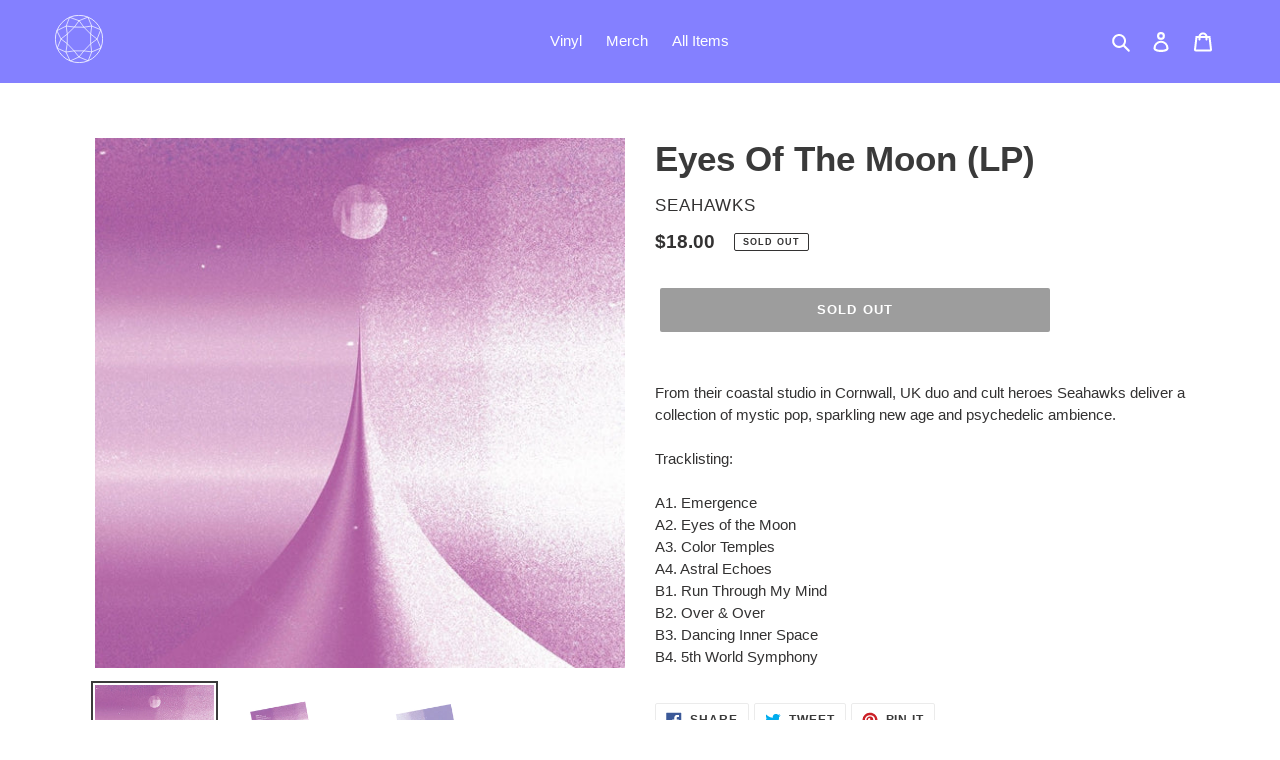

--- FILE ---
content_type: image/svg+xml
request_url: https://store.cascine.us/cdn/shop/t/4/assets/diamond_3pt.svg?v=140054521621486060601610506973
body_size: -78
content:
<?xml version="1.0" encoding="utf-8"?>
<!-- Generator: Adobe Illustrator 23.0.4, SVG Export Plug-In . SVG Version: 6.00 Build 0)  -->
<svg version="1.1" id="Layer_1" xmlns="http://www.w3.org/2000/svg" xmlns:xlink="http://www.w3.org/1999/xlink" x="0px" y="0px"
	 viewBox="0 0 283.4 283.4" style="enable-background:new 0 0 283.4 283.4;" xml:space="preserve">
<style type="text/css">
	.st0{fill:none;stroke:#FFFFFF;stroke-width:4.2206;}
	.st1{fill:none;stroke:#FFFFFF;stroke-width:4.2206;stroke-linejoin:round;}
</style>
<g>
	
		<ellipse transform="matrix(0.3744 -0.9273 0.9273 0.3744 -42.7448 220.0212)" class="st0" cx="141.7" cy="141.7" rx="139.6" ry="139.6"/>
	<polygon class="st1" points="210.4,170.1 248.7,142.3 210.5,112.5 	"/>
	<polyline class="st1" points="270.2,87.1 248.6,142.2 270.7,195.1 	"/>
	<polygon class="st1" points="210.4,170.1 170.6,211.9 217,217.8 	"/>
	<line class="st1" x1="270.7" y1="195.1" x2="217" y2="217.8"/>
	<line class="st1" x1="217" y1="217.8" x2="196" y2="270.3"/>
	<polyline class="st1" points="170.6,211.9 113,211.9 141.7,248 170,212.4 	"/>
	<line class="st1" x1="195.9" y1="270.4" x2="141.7" y2="248"/>
	<polygon class="st1" points="113,211.9 64.6,218.6 72.1,169 	"/>
	<polyline class="st1" points="141.7,248 89.5,271.2 64.6,218.6 13.2,196.3 35.5,141.8 11,92.5 	"/>
	<polyline class="st1" points="35.4,141.6 72.7,112.3 72.1,169 35.4,141.6 	"/>
	<polyline class="st1" points="11,92.5 66.2,65.2 86,13.6 142.1,33.5 194.4,12.4 	"/>
	<polyline class="st1" points="66,65.1 114.8,71.3 72.7,112.3 66,65.1 	"/>
	<polygon class="st1" points="114.8,71.3 142.2,33.3 170.7,72 	"/>
	<path class="st1" d="M142.2,33.3"/>
	<polygon class="st1" points="170.7,72 216.7,65.2 210.5,112.5 	"/>
	<polyline class="st1" points="194.4,12.4 216.7,65.2 270.2,87.1 	"/>
</g>
<g>
</g>
<g>
</g>
<g>
</g>
<g>
</g>
<g>
</g>
<g>
</g>
</svg>


--- FILE ---
content_type: application/x-javascript; charset=utf-8
request_url: https://bundler.nice-team.net/app/shop/status/cascine-label.myshopify.com.js?1769328584
body_size: -354
content:
var bundler_settings_updated='1677611651';